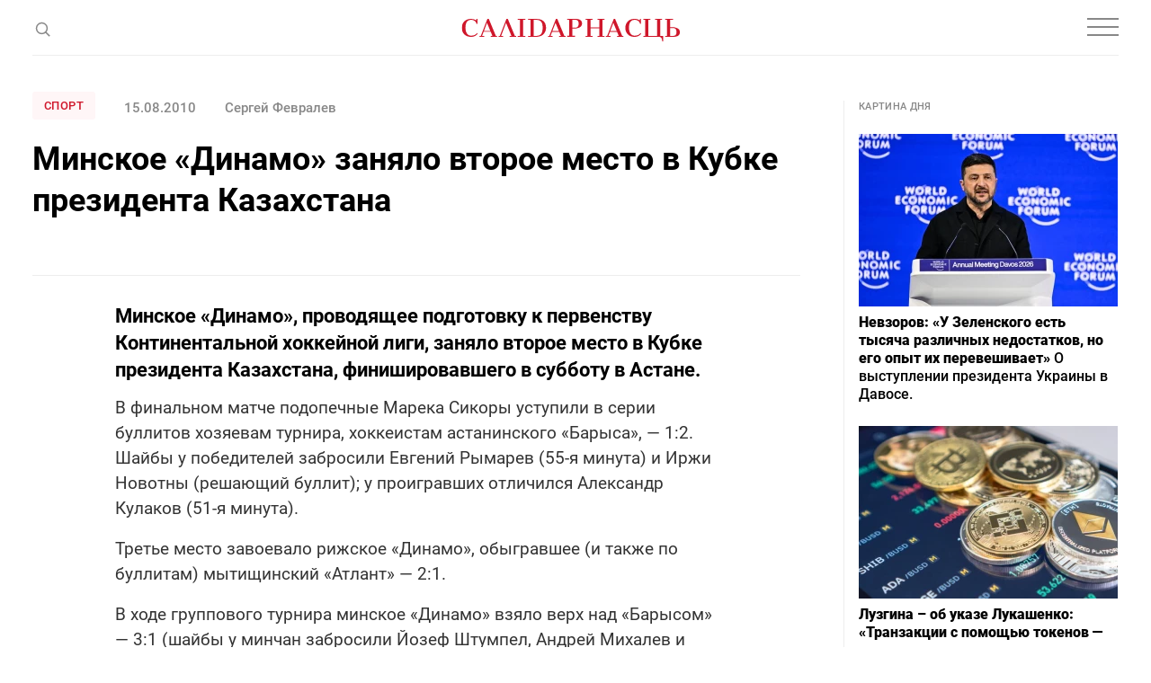

--- FILE ---
content_type: text/html; charset=utf-8
request_url: https://www.google.com/recaptcha/api2/aframe
body_size: 256
content:
<!DOCTYPE HTML><html><head><meta http-equiv="content-type" content="text/html; charset=UTF-8"></head><body><script nonce="y-letihkVLjWrG2onruTxA">/** Anti-fraud and anti-abuse applications only. See google.com/recaptcha */ try{var clients={'sodar':'https://pagead2.googlesyndication.com/pagead/sodar?'};window.addEventListener("message",function(a){try{if(a.source===window.parent){var b=JSON.parse(a.data);var c=clients[b['id']];if(c){var d=document.createElement('img');d.src=c+b['params']+'&rc='+(localStorage.getItem("rc::a")?sessionStorage.getItem("rc::b"):"");window.document.body.appendChild(d);sessionStorage.setItem("rc::e",parseInt(sessionStorage.getItem("rc::e")||0)+1);localStorage.setItem("rc::h",'1769171785576');}}}catch(b){}});window.parent.postMessage("_grecaptcha_ready", "*");}catch(b){}</script></body></html>